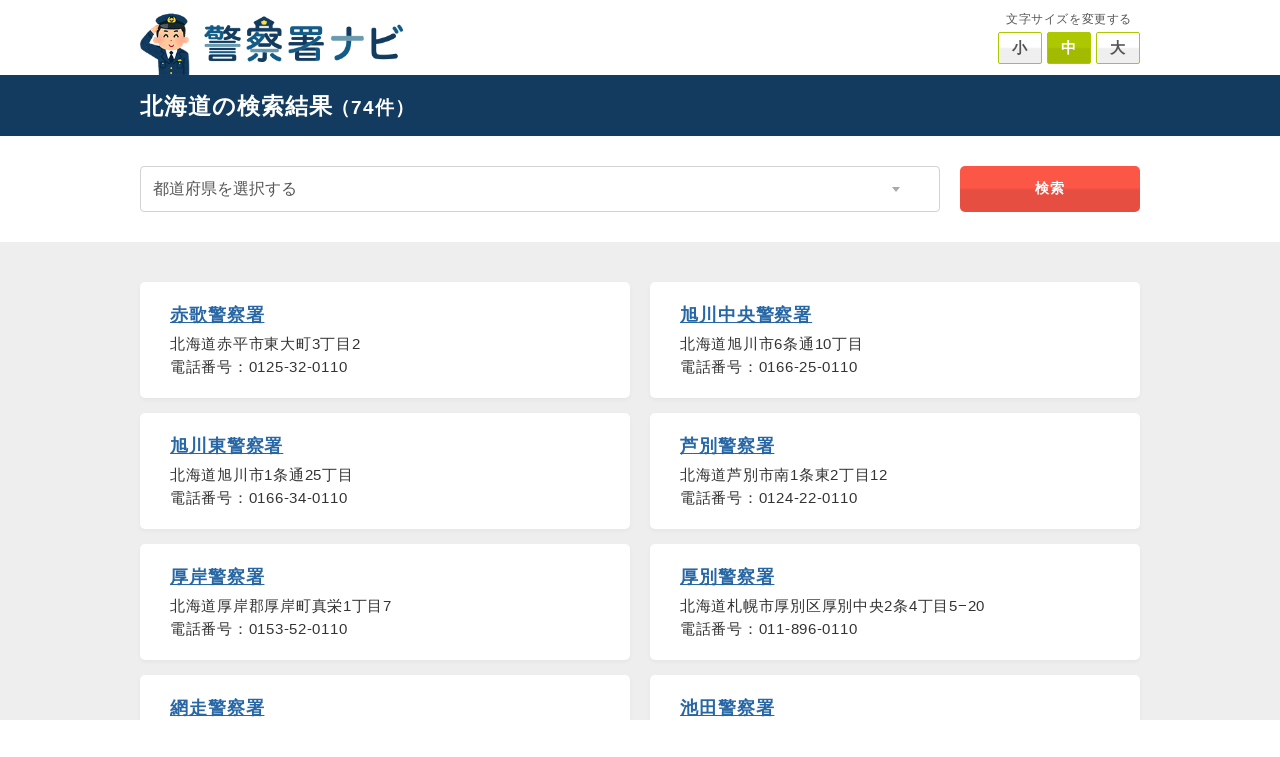

--- FILE ---
content_type: text/html; charset=UTF-8
request_url: https://keisatsusho.com/menkai/hokkaido_m
body_size: 10495
content:

<html lang="ja" dir="ltr">
  <head>
    <meta name="google-site-verification" content="I3L8MjHGwFvlpZp6JOPsLfmCMP94VArBy5kNpZY7v0Y" />
    <meta http-equiv="X-UA-Compatible" content="IE=edge">
    <meta http-equiv="Content-Type" content="text/html; charset=UTF-8">
    <meta http-equiv="Content-Style-Type" content="text/css">

          <meta name="viewport" content="width=1200">
    
    <link rel="shortcut icon" href="https://keisatsusho.com/wp-content/themes/keisatsu/img/favicon.png">
    <link rel="apple-touch-icon" href="https://keisatsusho.com/wp-content/themes/keisatsu/img/mobile.png">

    <title>警察署ナビ</title>
    <link rel="stylesheet" href="https://keisatsusho.com/wp-content/themes/keisatsu/css/reset.css" media="screen">
    <link rel="stylesheet" href="https://keisatsusho.com/wp-content/themes/keisatsu/css/main.css" media="screen">
    <link rel="stylesheet" href="https://keisatsusho.com/wp-content/themes/keisatsu/css/page.css" media="screen">

    
          <link rel="stylesheet" href="https://keisatsusho.com/wp-content/themes/keisatsu/css/pc.css" media="screen">
    
    <link rel="stylesheet" href="https://keisatsusho.com/wp-content/themes/keisatsu/css/fonts.css" media="screen">


    
<!-- Google Tag Manager for WordPress by gtm4wp.com -->
<script data-cfasync="false" data-pagespeed-no-defer>
	var gtm4wp_datalayer_name = "dataLayer";
	var dataLayer = dataLayer || [];
</script>
<!-- End Google Tag Manager for WordPress by gtm4wp.com -->
<!-- Search Engine Optimization by Rank Math - https://rankmath.com/ -->
<meta name="robots" content="index, follow, max-snippet:-1, max-video-preview:-1, max-image-preview:large"/>
<link rel="canonical" href="https://keisatsusho.com/category/menkai/hokkaido_m" />
<meta property="og:locale" content="ja_JP" />
<meta property="og:type" content="article" />
<meta property="og:title" content="北海道 アーカイブ | 警察署ナビ" />
<meta property="og:url" content="https://keisatsusho.com/category/menkai/hokkaido_m" />
<meta name="twitter:card" content="summary_large_image" />
<meta name="twitter:title" content="北海道 アーカイブ | 警察署ナビ" />
<meta name="twitter:label1" content="面会ナビ" />
<meta name="twitter:data1" content="74" />
<script type="application/ld+json" class="rank-math-schema">{"@context":"https://schema.org","@graph":[{"@type":"Organization","@id":"https://keisatsusho.com/#organization","name":"\u8b66\u5bdf\u7f72\u30ca\u30d3"},{"@type":"WebSite","@id":"https://keisatsusho.com/#website","url":"https://keisatsusho.com","publisher":{"@id":"https://keisatsusho.com/#organization"},"inLanguage":"ja"},{"@type":"CollectionPage","@id":"https://keisatsusho.com/category/menkai/hokkaido_m#webpage","url":"https://keisatsusho.com/category/menkai/hokkaido_m","name":"\u5317\u6d77\u9053 \u30a2\u30fc\u30ab\u30a4\u30d6 | \u8b66\u5bdf\u7f72\u30ca\u30d3","isPartOf":{"@id":"https://keisatsusho.com/#website"},"inLanguage":"ja"}]}</script>
<!-- /Rank Math WordPress SEO プラグイン -->

<style id='wp-img-auto-sizes-contain-inline-css' type='text/css'>
img:is([sizes=auto i],[sizes^="auto," i]){contain-intrinsic-size:3000px 1500px}
/*# sourceURL=wp-img-auto-sizes-contain-inline-css */
</style>
<style id='wp-block-library-inline-css' type='text/css'>
:root{--wp-block-synced-color:#7a00df;--wp-block-synced-color--rgb:122,0,223;--wp-bound-block-color:var(--wp-block-synced-color);--wp-editor-canvas-background:#ddd;--wp-admin-theme-color:#007cba;--wp-admin-theme-color--rgb:0,124,186;--wp-admin-theme-color-darker-10:#006ba1;--wp-admin-theme-color-darker-10--rgb:0,107,160.5;--wp-admin-theme-color-darker-20:#005a87;--wp-admin-theme-color-darker-20--rgb:0,90,135;--wp-admin-border-width-focus:2px}@media (min-resolution:192dpi){:root{--wp-admin-border-width-focus:1.5px}}.wp-element-button{cursor:pointer}:root .has-very-light-gray-background-color{background-color:#eee}:root .has-very-dark-gray-background-color{background-color:#313131}:root .has-very-light-gray-color{color:#eee}:root .has-very-dark-gray-color{color:#313131}:root .has-vivid-green-cyan-to-vivid-cyan-blue-gradient-background{background:linear-gradient(135deg,#00d084,#0693e3)}:root .has-purple-crush-gradient-background{background:linear-gradient(135deg,#34e2e4,#4721fb 50%,#ab1dfe)}:root .has-hazy-dawn-gradient-background{background:linear-gradient(135deg,#faaca8,#dad0ec)}:root .has-subdued-olive-gradient-background{background:linear-gradient(135deg,#fafae1,#67a671)}:root .has-atomic-cream-gradient-background{background:linear-gradient(135deg,#fdd79a,#004a59)}:root .has-nightshade-gradient-background{background:linear-gradient(135deg,#330968,#31cdcf)}:root .has-midnight-gradient-background{background:linear-gradient(135deg,#020381,#2874fc)}:root{--wp--preset--font-size--normal:16px;--wp--preset--font-size--huge:42px}.has-regular-font-size{font-size:1em}.has-larger-font-size{font-size:2.625em}.has-normal-font-size{font-size:var(--wp--preset--font-size--normal)}.has-huge-font-size{font-size:var(--wp--preset--font-size--huge)}.has-text-align-center{text-align:center}.has-text-align-left{text-align:left}.has-text-align-right{text-align:right}.has-fit-text{white-space:nowrap!important}#end-resizable-editor-section{display:none}.aligncenter{clear:both}.items-justified-left{justify-content:flex-start}.items-justified-center{justify-content:center}.items-justified-right{justify-content:flex-end}.items-justified-space-between{justify-content:space-between}.screen-reader-text{border:0;clip-path:inset(50%);height:1px;margin:-1px;overflow:hidden;padding:0;position:absolute;width:1px;word-wrap:normal!important}.screen-reader-text:focus{background-color:#ddd;clip-path:none;color:#444;display:block;font-size:1em;height:auto;left:5px;line-height:normal;padding:15px 23px 14px;text-decoration:none;top:5px;width:auto;z-index:100000}html :where(.has-border-color){border-style:solid}html :where([style*=border-top-color]){border-top-style:solid}html :where([style*=border-right-color]){border-right-style:solid}html :where([style*=border-bottom-color]){border-bottom-style:solid}html :where([style*=border-left-color]){border-left-style:solid}html :where([style*=border-width]){border-style:solid}html :where([style*=border-top-width]){border-top-style:solid}html :where([style*=border-right-width]){border-right-style:solid}html :where([style*=border-bottom-width]){border-bottom-style:solid}html :where([style*=border-left-width]){border-left-style:solid}html :where(img[class*=wp-image-]){height:auto;max-width:100%}:where(figure){margin:0 0 1em}html :where(.is-position-sticky){--wp-admin--admin-bar--position-offset:var(--wp-admin--admin-bar--height,0px)}@media screen and (max-width:600px){html :where(.is-position-sticky){--wp-admin--admin-bar--position-offset:0px}}

/*# sourceURL=wp-block-library-inline-css */
</style><style id='global-styles-inline-css' type='text/css'>
:root{--wp--preset--aspect-ratio--square: 1;--wp--preset--aspect-ratio--4-3: 4/3;--wp--preset--aspect-ratio--3-4: 3/4;--wp--preset--aspect-ratio--3-2: 3/2;--wp--preset--aspect-ratio--2-3: 2/3;--wp--preset--aspect-ratio--16-9: 16/9;--wp--preset--aspect-ratio--9-16: 9/16;--wp--preset--color--black: #000000;--wp--preset--color--cyan-bluish-gray: #abb8c3;--wp--preset--color--white: #ffffff;--wp--preset--color--pale-pink: #f78da7;--wp--preset--color--vivid-red: #cf2e2e;--wp--preset--color--luminous-vivid-orange: #ff6900;--wp--preset--color--luminous-vivid-amber: #fcb900;--wp--preset--color--light-green-cyan: #7bdcb5;--wp--preset--color--vivid-green-cyan: #00d084;--wp--preset--color--pale-cyan-blue: #8ed1fc;--wp--preset--color--vivid-cyan-blue: #0693e3;--wp--preset--color--vivid-purple: #9b51e0;--wp--preset--gradient--vivid-cyan-blue-to-vivid-purple: linear-gradient(135deg,rgb(6,147,227) 0%,rgb(155,81,224) 100%);--wp--preset--gradient--light-green-cyan-to-vivid-green-cyan: linear-gradient(135deg,rgb(122,220,180) 0%,rgb(0,208,130) 100%);--wp--preset--gradient--luminous-vivid-amber-to-luminous-vivid-orange: linear-gradient(135deg,rgb(252,185,0) 0%,rgb(255,105,0) 100%);--wp--preset--gradient--luminous-vivid-orange-to-vivid-red: linear-gradient(135deg,rgb(255,105,0) 0%,rgb(207,46,46) 100%);--wp--preset--gradient--very-light-gray-to-cyan-bluish-gray: linear-gradient(135deg,rgb(238,238,238) 0%,rgb(169,184,195) 100%);--wp--preset--gradient--cool-to-warm-spectrum: linear-gradient(135deg,rgb(74,234,220) 0%,rgb(151,120,209) 20%,rgb(207,42,186) 40%,rgb(238,44,130) 60%,rgb(251,105,98) 80%,rgb(254,248,76) 100%);--wp--preset--gradient--blush-light-purple: linear-gradient(135deg,rgb(255,206,236) 0%,rgb(152,150,240) 100%);--wp--preset--gradient--blush-bordeaux: linear-gradient(135deg,rgb(254,205,165) 0%,rgb(254,45,45) 50%,rgb(107,0,62) 100%);--wp--preset--gradient--luminous-dusk: linear-gradient(135deg,rgb(255,203,112) 0%,rgb(199,81,192) 50%,rgb(65,88,208) 100%);--wp--preset--gradient--pale-ocean: linear-gradient(135deg,rgb(255,245,203) 0%,rgb(182,227,212) 50%,rgb(51,167,181) 100%);--wp--preset--gradient--electric-grass: linear-gradient(135deg,rgb(202,248,128) 0%,rgb(113,206,126) 100%);--wp--preset--gradient--midnight: linear-gradient(135deg,rgb(2,3,129) 0%,rgb(40,116,252) 100%);--wp--preset--font-size--small: 13px;--wp--preset--font-size--medium: 20px;--wp--preset--font-size--large: 36px;--wp--preset--font-size--x-large: 42px;--wp--preset--spacing--20: 0.44rem;--wp--preset--spacing--30: 0.67rem;--wp--preset--spacing--40: 1rem;--wp--preset--spacing--50: 1.5rem;--wp--preset--spacing--60: 2.25rem;--wp--preset--spacing--70: 3.38rem;--wp--preset--spacing--80: 5.06rem;--wp--preset--shadow--natural: 6px 6px 9px rgba(0, 0, 0, 0.2);--wp--preset--shadow--deep: 12px 12px 50px rgba(0, 0, 0, 0.4);--wp--preset--shadow--sharp: 6px 6px 0px rgba(0, 0, 0, 0.2);--wp--preset--shadow--outlined: 6px 6px 0px -3px rgb(255, 255, 255), 6px 6px rgb(0, 0, 0);--wp--preset--shadow--crisp: 6px 6px 0px rgb(0, 0, 0);}:where(.is-layout-flex){gap: 0.5em;}:where(.is-layout-grid){gap: 0.5em;}body .is-layout-flex{display: flex;}.is-layout-flex{flex-wrap: wrap;align-items: center;}.is-layout-flex > :is(*, div){margin: 0;}body .is-layout-grid{display: grid;}.is-layout-grid > :is(*, div){margin: 0;}:where(.wp-block-columns.is-layout-flex){gap: 2em;}:where(.wp-block-columns.is-layout-grid){gap: 2em;}:where(.wp-block-post-template.is-layout-flex){gap: 1.25em;}:where(.wp-block-post-template.is-layout-grid){gap: 1.25em;}.has-black-color{color: var(--wp--preset--color--black) !important;}.has-cyan-bluish-gray-color{color: var(--wp--preset--color--cyan-bluish-gray) !important;}.has-white-color{color: var(--wp--preset--color--white) !important;}.has-pale-pink-color{color: var(--wp--preset--color--pale-pink) !important;}.has-vivid-red-color{color: var(--wp--preset--color--vivid-red) !important;}.has-luminous-vivid-orange-color{color: var(--wp--preset--color--luminous-vivid-orange) !important;}.has-luminous-vivid-amber-color{color: var(--wp--preset--color--luminous-vivid-amber) !important;}.has-light-green-cyan-color{color: var(--wp--preset--color--light-green-cyan) !important;}.has-vivid-green-cyan-color{color: var(--wp--preset--color--vivid-green-cyan) !important;}.has-pale-cyan-blue-color{color: var(--wp--preset--color--pale-cyan-blue) !important;}.has-vivid-cyan-blue-color{color: var(--wp--preset--color--vivid-cyan-blue) !important;}.has-vivid-purple-color{color: var(--wp--preset--color--vivid-purple) !important;}.has-black-background-color{background-color: var(--wp--preset--color--black) !important;}.has-cyan-bluish-gray-background-color{background-color: var(--wp--preset--color--cyan-bluish-gray) !important;}.has-white-background-color{background-color: var(--wp--preset--color--white) !important;}.has-pale-pink-background-color{background-color: var(--wp--preset--color--pale-pink) !important;}.has-vivid-red-background-color{background-color: var(--wp--preset--color--vivid-red) !important;}.has-luminous-vivid-orange-background-color{background-color: var(--wp--preset--color--luminous-vivid-orange) !important;}.has-luminous-vivid-amber-background-color{background-color: var(--wp--preset--color--luminous-vivid-amber) !important;}.has-light-green-cyan-background-color{background-color: var(--wp--preset--color--light-green-cyan) !important;}.has-vivid-green-cyan-background-color{background-color: var(--wp--preset--color--vivid-green-cyan) !important;}.has-pale-cyan-blue-background-color{background-color: var(--wp--preset--color--pale-cyan-blue) !important;}.has-vivid-cyan-blue-background-color{background-color: var(--wp--preset--color--vivid-cyan-blue) !important;}.has-vivid-purple-background-color{background-color: var(--wp--preset--color--vivid-purple) !important;}.has-black-border-color{border-color: var(--wp--preset--color--black) !important;}.has-cyan-bluish-gray-border-color{border-color: var(--wp--preset--color--cyan-bluish-gray) !important;}.has-white-border-color{border-color: var(--wp--preset--color--white) !important;}.has-pale-pink-border-color{border-color: var(--wp--preset--color--pale-pink) !important;}.has-vivid-red-border-color{border-color: var(--wp--preset--color--vivid-red) !important;}.has-luminous-vivid-orange-border-color{border-color: var(--wp--preset--color--luminous-vivid-orange) !important;}.has-luminous-vivid-amber-border-color{border-color: var(--wp--preset--color--luminous-vivid-amber) !important;}.has-light-green-cyan-border-color{border-color: var(--wp--preset--color--light-green-cyan) !important;}.has-vivid-green-cyan-border-color{border-color: var(--wp--preset--color--vivid-green-cyan) !important;}.has-pale-cyan-blue-border-color{border-color: var(--wp--preset--color--pale-cyan-blue) !important;}.has-vivid-cyan-blue-border-color{border-color: var(--wp--preset--color--vivid-cyan-blue) !important;}.has-vivid-purple-border-color{border-color: var(--wp--preset--color--vivid-purple) !important;}.has-vivid-cyan-blue-to-vivid-purple-gradient-background{background: var(--wp--preset--gradient--vivid-cyan-blue-to-vivid-purple) !important;}.has-light-green-cyan-to-vivid-green-cyan-gradient-background{background: var(--wp--preset--gradient--light-green-cyan-to-vivid-green-cyan) !important;}.has-luminous-vivid-amber-to-luminous-vivid-orange-gradient-background{background: var(--wp--preset--gradient--luminous-vivid-amber-to-luminous-vivid-orange) !important;}.has-luminous-vivid-orange-to-vivid-red-gradient-background{background: var(--wp--preset--gradient--luminous-vivid-orange-to-vivid-red) !important;}.has-very-light-gray-to-cyan-bluish-gray-gradient-background{background: var(--wp--preset--gradient--very-light-gray-to-cyan-bluish-gray) !important;}.has-cool-to-warm-spectrum-gradient-background{background: var(--wp--preset--gradient--cool-to-warm-spectrum) !important;}.has-blush-light-purple-gradient-background{background: var(--wp--preset--gradient--blush-light-purple) !important;}.has-blush-bordeaux-gradient-background{background: var(--wp--preset--gradient--blush-bordeaux) !important;}.has-luminous-dusk-gradient-background{background: var(--wp--preset--gradient--luminous-dusk) !important;}.has-pale-ocean-gradient-background{background: var(--wp--preset--gradient--pale-ocean) !important;}.has-electric-grass-gradient-background{background: var(--wp--preset--gradient--electric-grass) !important;}.has-midnight-gradient-background{background: var(--wp--preset--gradient--midnight) !important;}.has-small-font-size{font-size: var(--wp--preset--font-size--small) !important;}.has-medium-font-size{font-size: var(--wp--preset--font-size--medium) !important;}.has-large-font-size{font-size: var(--wp--preset--font-size--large) !important;}.has-x-large-font-size{font-size: var(--wp--preset--font-size--x-large) !important;}
/*# sourceURL=global-styles-inline-css */
</style>

<style id='classic-theme-styles-inline-css' type='text/css'>
/*! This file is auto-generated */
.wp-block-button__link{color:#fff;background-color:#32373c;border-radius:9999px;box-shadow:none;text-decoration:none;padding:calc(.667em + 2px) calc(1.333em + 2px);font-size:1.125em}.wp-block-file__button{background:#32373c;color:#fff;text-decoration:none}
/*# sourceURL=/wp-includes/css/classic-themes.min.css */
</style>
<link rel="https://api.w.org/" href="https://keisatsusho.com/wp-json/" /><link rel="alternate" title="JSON" type="application/json" href="https://keisatsusho.com/wp-json/wp/v2/categories/203" />
<!-- Google Tag Manager for WordPress by gtm4wp.com -->
<!-- GTM Container placement set to footer -->
<script data-cfasync="false" data-pagespeed-no-defer type="text/javascript">
	var dataLayer_content = [];
	dataLayer.push( dataLayer_content );
</script>
<script data-cfasync="false" data-pagespeed-no-defer type="text/javascript">
(function(w,d,s,l,i){w[l]=w[l]||[];w[l].push({'gtm.start':
new Date().getTime(),event:'gtm.js'});var f=d.getElementsByTagName(s)[0],
j=d.createElement(s),dl=l!='dataLayer'?'&l='+l:'';j.async=true;j.src=
'//www.googletagmanager.com/gtm.js?id='+i+dl;f.parentNode.insertBefore(j,f);
})(window,document,'script','dataLayer','GTM-PRWJRJQ');
</script>
<!-- End Google Tag Manager for WordPress by gtm4wp.com -->
    <script src="https://ajax.googleapis.com/ajax/libs/jquery/2.2.0/jquery.min.js"></script>
    <script src="https://keisatsusho.com/wp-content/themes/keisatsu/js/side-fixed.js"></script>


    <script>

    //ナビ
    jQuery(function() {
      var html = jQuery('html');
      var Ssize = jQuery('#size_s');
      var Msize = jQuery('#size_m');
      var Lsize = jQuery('#size_l');

      var storage = localStorage;

      window.onload = function () {
        var val = storage.getItem('font');
        html.removeClass();
        html.toggleClass(val);
      };

      Ssize.click(function(){
        html.removeClass();
        html.toggleClass('size_s');

        storage.setItem('font', 'size_s');
        var val = storage.getItem('font');
        html.removeClass();
        html.toggleClass(val);
      });

      Msize.click(function(){
        html.removeClass();
        html.toggleClass('size_m');

        storage.setItem('font', 'size_m');
        var val = storage.getItem('font');
        html.removeClass();
        html.toggleClass(val);
      });

      Lsize.click(function(){
        html.removeClass();
        html.toggleClass('size_l');

        storage.setItem('font', 'size_l');
        var val = storage.getItem('font');
        html.removeClass();
        html.toggleClass(val);
      });

    });

    //スムーススクロール
    $(function(){
      var headerHight = 0; //ヘッダの高さ
       $('a[href^="#"]').on('click', function(){
          var speed = 400;
          var href= $(this).attr('href');
          var target = $(href == '#' || href == '' ? 'html' : href);
          var position = target.offset().top-headerHight;
          $('body,html').animate({scrollTop:position}, speed, 'swing');
          return false;
       });
    });

    </script>

  </head>

  <body>


    <header id="top" class="header">

      <a href="https://keisatsusho.com">
        <h1 class="headlogo"><img src="https://keisatsusho.com/wp-content/themes/keisatsu/img/logo.png" alt="警察署ナビ" /></h1>
      </a>

      
      <div class="sizechange">
        <p class="sizechange_txt">文字サイズを変更する</p>
        <ul class="sizechange_btn">
          <li id="size_s" class="size_s">小</li>
          <li id="size_m" class="size_m">中</li>
          <li id="size_l" class="size_l">大</li>
        </ul>
      </div>

    </header>

<main class="main">

	<header class="pagettl_section">

		<h1 class="mainttl none">
			<span class="name">北海道の検索結果</span>
      <span class="place">（74件）</span>
		</h1>

	</header>

  <section class="search_area bace_width">
		
<div class="search">

	<form class="select">
		<select name="todofuken" onChange="selectlink(this)">
			<option value="#">都道府県を選択する</option>
			<option value="https://keisatsusho.com/category/menkai/hokkaido_m">北海道</option><option value="https://keisatsusho.com/category/menkai/aomori_m">青森県</option><option value="https://keisatsusho.com/category/menkai/iwate_m">岩手県</option><option value="https://keisatsusho.com/category/menkai/miyagi_m">宮城県</option><option value="https://keisatsusho.com/category/menkai/akita_m">秋田県</option><option value="https://keisatsusho.com/category/menkai/yamagata_m">山形県</option><option value="https://keisatsusho.com/category/menkai/fukushima_m">福島県</option><option value="https://keisatsusho.com/category/menkai/ibaraki_m">茨城県</option><option value="https://keisatsusho.com/category/menkai/tochigi_m">栃木県</option><option value="https://keisatsusho.com/category/menkai/gunma_m">群馬県</option><option value="https://keisatsusho.com/category/menkai/saitama_m">埼玉県</option><option value="https://keisatsusho.com/category/menkai/chiba_m">千葉県</option><option value="https://keisatsusho.com/category/menkai/tokyo_m">東京都</option><option value="https://keisatsusho.com/category/menkai/kanagawa_m">神奈川県</option><option value="https://keisatsusho.com/category/menkai/niigata_m">新潟県</option><option value="https://keisatsusho.com/category/menkai/toyama_m">富山県</option><option value="https://keisatsusho.com/category/menkai/ishikawa_m">石川県</option><option value="https://keisatsusho.com/category/menkai/fukui_m">福井県</option><option value="https://keisatsusho.com/category/menkai/yamanashi_m">山梨県</option><option value="https://keisatsusho.com/category/menkai/nagano_m">長野県</option><option value="https://keisatsusho.com/category/menkai/gifu_m">岐阜県</option><option value="https://keisatsusho.com/category/menkai/shizuoka_m">静岡県</option><option value="https://keisatsusho.com/category/menkai/aichi_m">愛知県</option><option value="https://keisatsusho.com/category/menkai/mie_m">三重県</option><option value="https://keisatsusho.com/category/menkai/shiga_m">滋賀県</option><option value="https://keisatsusho.com/category/menkai/kyoto_m">京都府</option><option value="https://keisatsusho.com/category/menkai/osaka_m">大阪府</option><option value="https://keisatsusho.com/category/menkai/hyogo_m">兵庫県</option><option value="https://keisatsusho.com/category/menkai/nara_m">奈良県</option><option value="https://keisatsusho.com/category/menkai/wakayama_m">和歌山県</option><option value="https://keisatsusho.com/category/menkai/tottori_m">鳥取県</option><option value="https://keisatsusho.com/category/menkai/shimane_m">島根県</option><option value="https://keisatsusho.com/category/menkai/okayama_m">岡山県</option><option value="https://keisatsusho.com/category/menkai/hiroshima_m">広島県</option><option value="https://keisatsusho.com/category/menkai/yamaguchi_m">山口県</option><option value="https://keisatsusho.com/category/menkai/tokushima_m">徳島県</option><option value="https://keisatsusho.com/category/menkai/kagawa_m">香川県</option><option value="https://keisatsusho.com/category/menkai/ehime_m">愛媛県</option><option value="https://keisatsusho.com/category/menkai/kochi_m">高知県</option><option value="https://keisatsusho.com/category/menkai/fukuoka_m">福岡県</option><option value="https://keisatsusho.com/category/menkai/saga_m">佐賀県</option><option value="https://keisatsusho.com/category/menkai/nagasaki_m">長崎県</option><option value="https://keisatsusho.com/category/menkai/kumamoto_m">熊本県</option><option value="https://keisatsusho.com/category/menkai/oita_m">大分県</option><option value="https://keisatsusho.com/category/menkai/miyazaki_m">宮崎県</option><option value="https://keisatsusho.com/category/menkai/kagoshima_m">鹿児島県</option><option value="https://keisatsusho.com/category/menkai/okinawa_m">沖縄県</option>		</select>
		<input type="button" onClick="top.location.href=todofuken.value" class="searchsubmit" value="検索" />
	</form>
</div>
  </section>

  <section class="gray_section">

    <div class="inner bace_width pc_list_item">

    
		<article class="list_item">

			<a class="ttl" href="https://keisatsusho.com/menkai/268">赤歌警察署</a>
			<p class="txt">北海道赤平市東大町3丁目2</p>

						<p class="txt">電話番号：0125-32-0110</p>
			
		</article>

    
		<article class="list_item">

			<a class="ttl" href="https://keisatsusho.com/menkai/253">旭川中央警察署</a>
			<p class="txt">北海道旭川市6条通10丁目</p>

						<p class="txt">電話番号：0166-25-0110</p>
			
		</article>

    
		<article class="list_item">

			<a class="ttl" href="https://keisatsusho.com/menkai/254">旭川東警察署</a>
			<p class="txt">北海道旭川市1条通25丁目</p>

						<p class="txt">電話番号：0166-34-0110</p>
			
		</article>

    
		<article class="list_item">

			<a class="ttl" href="https://keisatsusho.com/menkai/266">芦別警察署</a>
			<p class="txt">北海道芦別市南1条東2丁目12</p>

						<p class="txt">電話番号：0124-22-0110</p>
			
		</article>

    
		<article class="list_item">

			<a class="ttl" href="https://keisatsusho.com/menkai/307">厚岸警察署</a>
			<p class="txt">北海道厚岸郡厚岸町真栄1丁目7</p>

						<p class="txt">電話番号：0153-52-0110</p>
			
		</article>

    
		<article class="list_item">

			<a class="ttl" href="https://keisatsusho.com/menkai/248">厚別警察署</a>
			<p class="txt">北海道札幌市厚別区厚別中央2条4丁目5−20</p>

						<p class="txt">電話番号：011-896-0110</p>
			
		</article>

    
		<article class="list_item">

			<a class="ttl" href="https://keisatsusho.com/menkai/261">網走警察署</a>
			<p class="txt">北海道網走市南6条東5丁目1</p>

						<p class="txt">電話番号：0152-43-0110</p>
			
		</article>

    
		<article class="list_item">

			<a class="ttl" href="https://keisatsusho.com/menkai/305">池田警察署</a>
			<p class="txt">北海道中川郡池田町西3条6丁目10</p>

						<p class="txt">電話番号：015-572-0110</p>
			
		</article>

    
		<article class="list_item">

			<a class="ttl" href="https://keisatsusho.com/menkai/288">岩内警察署</a>
			<p class="txt">北海道岩内郡岩内町高台5</p>

						<p class="txt">電話番号：0135-62-0110</p>
			
		</article>

    
		<article class="list_item">

			<a class="ttl" href="https://keisatsusho.com/menkai/260">岩見沢警察署</a>
			<p class="txt">北海道岩見沢市10条東2丁目1−1</p>

						<p class="txt">電話番号：0126-22-0110</p>
			
		</article>

    
		<article class="list_item">

			<a class="ttl" href="https://keisatsusho.com/menkai/301">浦河警察署</a>
			<p class="txt">北海道浦河郡浦河町築地2丁目2−4</p>

						<p class="txt">電話番号：0146-22-0110</p>
			
		</article>

    
		<article class="list_item">

			<a class="ttl" href="https://keisatsusho.com/menkai/295">枝幸警察署</a>
			<p class="txt">北海道枝幸郡枝幸町本町</p>

						<p class="txt">電話番号：0163-62-0110</p>
			
		</article>

    
		<article class="list_item">

			<a class="ttl" href="https://keisatsusho.com/menkai/284">江差警察署</a>
			<p class="txt">北海道檜山郡江差町上野町30</p>

						<p class="txt">電話番号：0139-52-0110</p>
			
		</article>

    
		<article class="list_item">

			<a class="ttl" href="https://keisatsusho.com/menkai/267">江別警察署</a>
			<p class="txt">北海道江別市弥生町23</p>

						<p class="txt">電話番号：011-382-0110</p>
			
		</article>

    
		<article class="list_item">

			<a class="ttl" href="https://keisatsusho.com/menkai/298">遠軽警察署</a>
			<p class="txt">北海道紋別郡遠軽町大通北5丁目1−40</p>

						<p class="txt">電話番号：0158-42-0110</p>
			
		</article>

    
		<article class="list_item">

			<a class="ttl" href="https://keisatsusho.com/menkai/299">興部警察署</a>
			<p class="txt">北海道紋別郡興部町興部755−3</p>

						<p class="txt">電話番号：0158-82-2110</p>
			
		</article>

    
		<article class="list_item">

			<a class="ttl" href="https://keisatsusho.com/menkai/252">小樽警察署</a>
			<p class="txt">北海道小樽市富岡1丁目7−1</p>

						<p class="txt">電話番号：0134-27-0110</p>
			
		</article>

    
		<article class="list_item">

			<a class="ttl" href="https://keisatsusho.com/menkai/257">帯広警察署</a>
			<p class="txt">北海道帯広市西1条北1丁目1</p>

						<p class="txt">電話番号：0155-25-0110</p>
			
		</article>

    
		<article class="list_item">

			<a class="ttl" href="https://keisatsusho.com/menkai/281">木古内警察署</a>
			<p class="txt">北海道上磯郡木古内町本町550−3</p>

						<p class="txt">電話番号：01392-2-4110</p>
			
		</article>

    
		<article class="list_item">

			<a class="ttl" href="https://keisatsusho.com/menkai/243">北警察署</a>
			<p class="txt">北海道札幌市北区 北24条西8丁目2番20号</p>

						<p class="txt">電話番号：011-727-0110</p>
			
		</article>

    
		<article class="list_item">

			<a class="ttl" href="https://keisatsusho.com/menkai/258">北見警察署</a>
			<p class="txt">北海道北見市青葉町6−1</p>

						<p class="txt">電話番号：0157-24-0110</p>
			
		</article>

    
		<article class="list_item">

			<a class="ttl" href="https://keisatsusho.com/menkai/256">釧路警察署</a>
			<p class="txt">北海道釧路市黒金町10丁目5−1</p>

						<p class="txt">電話番号：0154-23-0110</p>
			
		</article>

    
		<article class="list_item">

			<a class="ttl" href="https://keisatsusho.com/menkai/287">倶知安警察署</a>
			<p class="txt">北海道虻田郡倶知安町南1条東2丁目</p>

						<p class="txt">電話番号：0136-22-0110</p>
			
		</article>

    
		<article class="list_item">

			<a class="ttl" href="https://keisatsusho.com/menkai/290">栗山警察署</a>
			<p class="txt">北海道夕張郡栗山町朝日3丁目</p>

						<p class="txt">電話番号：0123-72-0110</p>
			
		</article>

    
		<article class="list_item">

			<a class="ttl" href="https://keisatsusho.com/menkai/302">静内警察署</a>
			<p class="txt">北海道日高郡新ひだか町静内古川町1丁目3−22</p>

						<p class="txt">電話番号：0146-43-0110</p>
			
		</article>

    
		<article class="list_item">

			<a class="ttl" href="https://keisatsusho.com/menkai/270">士別警察署</a>
			<p class="txt">北海道士別市東5条5丁目</p>

						<p class="txt">電話番号：0165-23-0110</p>
			
		</article>

    
		<article class="list_item">

			<a class="ttl" href="https://keisatsusho.com/menkai/297">斜里警察署</a>
			<p class="txt">北海道斜里郡斜里町本町43−6</p>

						<p class="txt">電話番号：0152-23-0110</p>
			
		</article>

    
		<article class="list_item">

			<a class="ttl" href="https://keisatsusho.com/menkai/245">白石警察署</a>
			<p class="txt">北海道札幌市白石区菊水3条5−4−2</p>

						<p class="txt">電話番号：011-814-0110</p>
			
		</article>

    
		<article class="list_item">

			<a class="ttl" href="https://keisatsusho.com/menkai/303">新得警察署</a>
			<p class="txt">北海道上川郡新得町4条南6丁目1−2</p>

						<p class="txt">電話番号：0156-64-0110</p>
			
		</article>

    
		<article class="list_item">

			<a class="ttl" href="https://keisatsusho.com/menkai/286">寿都警察署</a>
			<p class="txt">北海道寿都郡寿都町渡島町82</p>

						<p class="txt">電話番号：0136-62-2110</p>
			
		</article>

    
		<article class="list_item">

			<a class="ttl" href="https://keisatsusho.com/menkai/276">砂川警察署</a>
			<p class="txt">北海道砂川市東2条南5丁目1−1</p>

						<p class="txt">電話番号：0125-54-0110</p>
			
		</article>

    
		<article class="list_item">

			<a class="ttl" href="https://keisatsusho.com/menkai/285">せたな警察署</a>
			<p class="txt">北海道久遠郡せたな町北檜山区徳島4−17</p>

						<p class="txt">電話番号：0137-84-6110</p>
			
		</article>

    
		<article class="list_item">

			<a class="ttl" href="https://keisatsusho.com/menkai/275">滝川警察署</a>
			<p class="txt">北海道滝川市緑町1丁目1−12</p>

						<p class="txt">電話番号：0125-24-0110</p>
			
		</article>

    
		<article class="list_item">

			<a class="ttl" href="https://keisatsusho.com/menkai/279">伊達警察署</a>
			<p class="txt">北海道伊達市館山町10−22</p>

						<p class="txt">電話番号：0142-22-0110</p>
			
		</article>

    
		<article class="list_item">

			<a class="ttl" href="https://keisatsusho.com/menkai/274">千歳警察署</a>
			<p class="txt">北海道千歳市東雲町5−61</p>

						<p class="txt">電話番号：0123-42-0110</p>
			
		</article>

    
		<article class="list_item">

			<a class="ttl" href="https://keisatsusho.com/menkai/241">中央警察署</a>
			<p class="txt">北海道札幌市中央区 北1条西5丁目4</p>

						<p class="txt">電話番号：011-242-0110</p>
			
		</article>

    
		<article class="list_item">

			<a class="ttl" href="https://keisatsusho.com/menkai/249">手稲警察署</a>
			<p class="txt">北海道札幌市手稲区 富丘一条4丁目3-1</p>

						<p class="txt">電話番号：011-686-0110</p>
			
		</article>

    
		<article class="list_item">

			<a class="ttl" href="https://keisatsusho.com/menkai/294">天塩警察署</a>
			<p class="txt">北海道天塩郡天塩町新栄通9丁目</p>

						<p class="txt">電話番号：01632-2-2110</p>
			
		</article>

    
		<article class="list_item">

			<a class="ttl" href="https://keisatsusho.com/menkai/308">弟子屈警察署</a>
			<p class="txt">北海道川上郡弟子屈町中央2丁目9−28</p>

						<p class="txt">電話番号：015-482-2110</p>
			
		</article>

    
		<article class="list_item">

			<a class="ttl" href="https://keisatsusho.com/menkai/263">苫小牧警察署</a>
			<p class="txt">北海道苫小牧市旭町3丁目5−12</p>

						<p class="txt">電話番号：0144-35-0110</p>
			
		</article>

    
		<article class="list_item">

			<a class="ttl" href="https://keisatsusho.com/menkai/246">豊平警察署</a>
			<p class="txt">北海道札幌市豊平区豊平7条13丁目1−15</p>

						<p class="txt">電話番号：011-813-0110</p>
			
		</article>

    
		<article class="list_item">

			<a class="ttl" href="https://keisatsusho.com/menkai/309">中標津警察署</a>
			<p class="txt">北海道標津郡中標津町西5条南1丁目2−4</p>

						<p class="txt">電話番号：0153-72-0110</p>
			
		</article>

    
		<article class="list_item">

			<a class="ttl" href="https://keisatsusho.com/menkai/271">名寄警察署</a>
			<p class="txt">北海道名寄市大通南1丁目2番地</p>

						<p class="txt">電話番号：01654-2-0110</p>
			
		</article>

    
		<article class="list_item">

			<a class="ttl" href="https://keisatsusho.com/menkai/247">西警察署</a>
			<p class="txt">北海道札幌市西区 西野2条5丁目3番60号</p>

						<p class="txt">電話番号：011-666-0110</p>
			
		</article>

    
		<article class="list_item">

			<a class="ttl" href="https://keisatsusho.com/menkai/291">沼田警察署</a>
			<p class="txt">北海道雨竜郡沼田町北1条6丁目1−2</p>

						<p class="txt">電話番号：0164-35-3110</p>
			
		</article>

    
		<article class="list_item">

			<a class="ttl" href="https://keisatsusho.com/menkai/273">根室警察署</a>
			<p class="txt">北海道根室市弥栄町1丁目17</p>

						<p class="txt">電話番号：0153-24-0110</p>
			
		</article>

    
		<article class="list_item">

			<a class="ttl" href="https://keisatsusho.com/menkai/251">函館中央警察署</a>
			<p class="txt">北海道函館市五稜郭町15−5</p>

						<p class="txt">電話番号：0138-54-0110</p>
			
		</article>

    
		<article class="list_item">

			<a class="ttl" href="https://keisatsusho.com/menkai/250">函館西警察署</a>
			<p class="txt">北海道函館市海岸町11−27</p>

						<p class="txt">電話番号：0138-42-0110</p>
			
		</article>

    
		<article class="list_item">

			<a class="ttl" href="https://keisatsusho.com/menkai/293">羽幌警察署</a>
			<p class="txt">北海道苫前郡羽幌町南4条4丁目</p>

						<p class="txt">電話番号：0164-62-1110</p>
			
		</article>

    
		<article class="list_item">

			<a class="ttl" href="https://keisatsusho.com/menkai/244">東警察署</a>
			<p class="txt">北海道札幌市東区 北16条東1丁目3−15</p>

						<p class="txt">電話番号：011-704-0110</p>
			
		</article>

    
		<article class="list_item">

			<a class="ttl" href="https://keisatsusho.com/menkai/304">広尾警察署</a>
			<p class="txt">北海道広尾郡広尾町並木通東1丁目2−3</p>

						<p class="txt">電話番号：01558-2-0110</p>
			
		</article>

    
		<article class="list_item">

			<a class="ttl" href="https://keisatsusho.com/menkai/265">美唄警察署</a>
			<p class="txt">北海道美唄市東1条北7丁目1−1</p>

						<p class="txt">電話番号：0126-63-0110</p>
			
		</article>

    
		<article class="list_item">

			<a class="ttl" href="https://keisatsusho.com/menkai/292">美深警察署</a>
			<p class="txt">北海道中川郡美深町美深263</p>

						<p class="txt">電話番号：01656-2-1110</p>
			
		</article>

    
		<article class="list_item">

			<a class="ttl" href="https://keisatsusho.com/menkai/296">美幌警察署</a>
			<p class="txt">北海道網走郡美幌町大通南1丁目</p>

						<p class="txt">電話番号：0152-72-0110</p>
			
		</article>

    
		<article class="list_item">

			<a class="ttl" href="https://keisatsusho.com/menkai/277">深川警察署</a>
			<p class="txt">北海道深川市5条1−12</p>

						<p class="txt">電話番号：0164-23-0110</p>
			
		</article>

    
		<article class="list_item">

			<a class="ttl" href="https://keisatsusho.com/menkai/278">富良野警察署</a>
			<p class="txt">北海道富良野市若葉町11−1</p>

						<p class="txt">電話番号：0167-22-0110</p>
			
		</article>

    
		<article class="list_item">

			<a class="ttl" href="https://keisatsusho.com/menkai/238">北海道警察旭川方面本部</a>
			<p class="txt">北海道旭川市1条通25丁目</p>

						<p class="txt">電話番号：0166-35-0110</p>
			
		</article>

    
		<article class="list_item">

			<a class="ttl" href="https://keisatsusho.com/menkai/240">北海道警察北見方面本部</a>
			<p class="txt">北海道北見市青葉町6−1</p>

						<p class="txt">電話番号：0157-24-0110</p>
			
		</article>

    
		<article class="list_item">

			<a class="ttl" href="https://keisatsusho.com/menkai/239">北海道警察釧路方面本部</a>
			<p class="txt">北海道釧路市黒金町10丁目5</p>

						<p class="txt">電話番号：0154-25-0110</p>
			
		</article>

    
		<article class="list_item">

			<a class="ttl" href="https://keisatsusho.com/menkai/237">北海道警察函館方面本部</a>
			<p class="txt">北海道函館市五稜郭町15−5</p>

						<p class="txt">電話番号：0138-31-0110</p>
			
		</article>

    
		<article class="list_item">

			<a class="ttl" href="https://keisatsusho.com/menkai/236">北海道警察本部</a>
			<p class="txt">北海道札幌市中央区 北2条西7丁目</p>

						<p class="txt">電話番号：011-251-0110</p>
			
		</article>

    
		<article class="list_item">

			<a class="ttl" href="https://keisatsusho.com/menkai/306">本別警察署</a>
			<p class="txt">北海道中川郡本別町北1丁目4−20</p>

						<p class="txt">電話番号：0156-22-0110</p>
			
		</article>

    
		<article class="list_item">

			<a class="ttl" href="https://keisatsusho.com/menkai/280">松前警察署</a>
			<p class="txt">北海道松前郡松前町字福山164</p>

						<p class="txt">電話番号：0139-42-3110</p>
			
		</article>

    
		<article class="list_item">

			<a class="ttl" href="https://keisatsusho.com/menkai/272">三笠警察署</a>
			<p class="txt">北海道三笠市幸町4</p>

						<p class="txt">電話番号：01267-2-8110</p>
			
		</article>

    
		<article class="list_item">

			<a class="ttl" href="https://keisatsusho.com/menkai/242">南警察署</a>
			<p class="txt">北海道札幌市中央区 南29条西11丁目1-1</p>

						<p class="txt">電話番号：011-552-0110</p>
			
		</article>

    
		<article class="list_item">

			<a class="ttl" href="https://keisatsusho.com/menkai/255">室蘭警察署</a>
			<p class="txt">北海道室蘭市東町4丁目27−10</p>

						<p class="txt">電話番号：0143-46-0110</p>
			
		</article>

    
		<article class="list_item">

			<a class="ttl" href="https://keisatsusho.com/menkai/282">森警察署</a>
			<p class="txt">北海道茅部郡森町上台町299−6</p>

						<p class="txt">電話番号：01374-2-0110</p>
			
		</article>

    
		<article class="list_item">

			<a class="ttl" href="https://keisatsusho.com/menkai/269">紋別警察署</a>
			<p class="txt">北海道紋別市南が丘町1丁目5−16</p>

						<p class="txt">電話番号：0158-23-0110</p>
			
		</article>

    
		<article class="list_item">

			<a class="ttl" href="https://keisatsusho.com/menkai/300">門別警察署</a>
			<p class="txt">北海道沙流郡 日高町富川東1丁目4−1</p>

						<p class="txt">電話番号：01456-2-0110</p>
			
		</article>

    
		<article class="list_item">

			<a class="ttl" href="https://keisatsusho.com/menkai/283">八雲警察署</a>
			<p class="txt">北海道二海郡八雲町富士見町113</p>

						<p class="txt">電話番号：0137-64-2110</p>
			
		</article>

    
		<article class="list_item">

			<a class="ttl" href="https://keisatsusho.com/menkai/259">夕張警察署</a>
			<p class="txt">北海道夕張市旭町4</p>

						<p class="txt">電話番号：0123-52-0110</p>
			
		</article>

    
		<article class="list_item">

			<a class="ttl" href="https://keisatsusho.com/menkai/289">余市警察署</a>
			<p class="txt">北海道余市郡余市町朝日町27</p>

						<p class="txt">電話番号：0135-22-0110</p>
			
		</article>

    
		<article class="list_item">

			<a class="ttl" href="https://keisatsusho.com/menkai/262">留萌警察署</a>
			<p class="txt">北海道留萌市高砂町3丁目5−1</p>

						<p class="txt">電話番号：0164-42-0110</p>
			
		</article>

    
		<article class="list_item">

			<a class="ttl" href="https://keisatsusho.com/menkai/264">稚内警察署</a>
			<p class="txt">北海道稚内市大黒1丁目6−48</p>

						<p class="txt">電話番号：0162-24-0110</p>
			
		</article>

    
    </div>

  </section>

</main>



  

  <footer class="footer">

    <div class="footer_gnav">
      <div class="footer_gnav_sub">
        <div class="f_nav_title">当サイトについて</div>
        <ul class="f_nav_list">
            <li><a href="/privacy">プライバシーポリシー</a></li>
            <li><a href="/terms">利用規約</a></li>
        </ul>
      </div>

      
            
      <div class="footer_gnav_sub">
          <div class="f_nav_title">特設サイト</div>
          <ul class="f_nav_list">
              
              
              
              
              <li>
                  <a href="https://atomfirm.com/keiji/" target="_blank" rel="noopener">
                      刑事事件弁護士アトム                  </a>
              </li>

              
              
              
              
              
              <li>
                  <a href="https://atomfirm.com/media/" target="_blank" rel="noopener">
                      交通事故に強いアトム法律事務所弁護士法人に無料相談                  </a>
              </li>

              
              
              <li>
                  <a href="https://atomfirm.com/jiko/" target="_blank" rel="noopener">
                      事故慰謝料アトム                  </a>
              </li>

              
              
              
              <li>
                  <a href="https://atombengo.com/" target="_blank" rel="noopener">
                      刑事事件データベース                  </a>
              </li>

              
              
              <li>
                  <a href="https://atomfirm.com/rikon/" target="_blank" rel="noopener">
                      離婚弁護士アトム                  </a>
              </li>

              
              
              <li>
                  <a href="https://atomfirm.com/souzoku/" target="_blank" rel="noopener">
                      相続税理士解決ナビ                  </a>
              </li>

              
              
              <li>
                  <a href="https://atomfirm.com/sakujo/" target="_blank" rel="noopener">
                      ネット被害・IT法務解決ガイド                  </a>
              </li>

              
              
              <li>
                  <a href="https://atomfirm.com/roudou/" target="_blank" rel="noopener">
                      労働問題解決ガイド                  </a>
              </li>

              
              
              
              
              
              
              
              
                        </ul>
      </div>

            
      <div class="footer_gnav_sub">
          <div class="f_nav_title">相談先情報サイト</div>
          <ul class="f_nav_list">
              
              
              
              
              
              
              
              
              
              
              
              
              
              
              
              
              <li>
                  <a href="https://xn--3kqa53a19httlcpjoi5f.com/" target="_blank" rel="noopener">
                      刑事事件弁護士カタログ                  </a>
              </li>

              
              
              <li>
                  <a href="https://xn--3kq2bv77bbkgiviey3dq1g.com/" target="_blank" rel="noopener">
                      交通事故弁護士カタログ                  </a>
              </li>

              
              
              <li>
                  <a href="https://atomfirm.com/chiryo/" target="_blank" rel="noopener">
                      交通事故の治療ナビ                  </a>
              </li>

              
              
              <li>
                  <a href="https://promeikan.jp/" target="_blank" rel="noopener">
                      社長プロ名鑑                  </a>
              </li>

              
              
              <li>
                  <a href="https://promeikan.com/" target="_blank" rel="noopener">
                      士業プロ名鑑                  </a>
              </li>

              
              
              <li>
                  <a href="https://kotsujikotaiken.jp/" target="_blank" rel="noopener">
                      交通事故被害者の体験談                  </a>
              </li>

              
              
                        </ul>
      </div>

            
      <div class="footer_gnav_sub">
          <div class="f_nav_title">法人グループ</div>
          <ul class="f_nav_list">
              
              
              <li>
                  <a href="https://atomfirm.com/" target="_blank" rel="noopener">
                      アトム法律グループ                  </a>
              </li>

              
              
              
              
              
              
              
              
              
              
              
              
              
              
              
              
              
              
              
              
              
              <li>
                  <a href="https://atomfirm.com/atom_legal_intelligence" target="_blank" rel="noopener">
                      アトム法律情報株式会社                  </a>
              </li>

              
              
              <li>
                  <a href="https://atomfirm.com/" target="_blank" rel="noopener">
                      アトム法律事務所弁護士法人                  </a>
              </li>

                        </ul>
      </div>

      
    </div>

    <p class="foot_logo">警察署ナビ</p>
	  <small><span class="copyright">&copy;アトム法律情報株式会社 代表 岡野武志</span></small>
  </footer>


  
  <link rel="stylesheet" href="https://cdnjs.cloudflare.com/ajax/libs/highlight.js/9.12.0/styles/dracula.min.css">
  <script src="https://cdnjs.cloudflare.com/ajax/libs/highlight.js/9.12.0/highlight.min.js"></script>
  <script src="https://keisatsusho.com/wp-content/themes/keisatsu/js/clipboard.min.js"></script>

  <script type="text/javascript">

  //都道府県セレクトで実行
  function selectlink(tdfk){
  	n = tdfk.selectedIndex;
  	location.href = tdfk.options[n].value;
  }

  //クリップボード
  var btns = document.querySelectorAll('.copy');
  var clipboard = new Clipboard(btns);
  clipboard.on('success', function(e) {
      console.log(e);
      showTooltip(e.trigger,'コピー完了');
  });
  clipboard.on('error', function(e) {
      console.log(e);
      showTooltip(e.trigger,fallbackMessage(e.action));
  });

  </script>

<script type="speculationrules">
{"prefetch":[{"source":"document","where":{"and":[{"href_matches":"/*"},{"not":{"href_matches":["/wp-*.php","/wp-admin/*","/wp-content/uploads/*","/wp-content/*","/wp-content/plugins/*","/wp-content/themes/keisatsu/*","/*\\?(.+)"]}},{"not":{"selector_matches":"a[rel~=\"nofollow\"]"}},{"not":{"selector_matches":".no-prefetch, .no-prefetch a"}}]},"eagerness":"conservative"}]}
</script>

<!-- GTM Container placement set to footer -->
<!-- Google Tag Manager (noscript) -->
				<noscript><iframe src="https://www.googletagmanager.com/ns.html?id=GTM-PRWJRJQ" height="0" width="0" style="display:none;visibility:hidden" aria-hidden="true"></iframe></noscript>
<!-- End Google Tag Manager (noscript) -->

</body>
</html>


--- FILE ---
content_type: text/css
request_url: https://keisatsusho.com/wp-content/themes/keisatsu/css/main.css
body_size: 3738
content:
@charset "UTF-8";

/* --------------------------------
 * base
 * -------------------------------- */
html,
html.size_m {
  font-size: 62.5%;
}

html.size_s {
  font-size: 55%;
}

html.size_l {
  font-size: 70%;
}

body {
  font-size: 1.6rem;
  line-height: 1;
  font-family: "Hiragino Kaku Gothic ProN", Meiryo, sans-serif;
  background: #fff;
  letter-spacing: 0;
  width: 100vw;
  overflow-x: hidden;
  color: #333;
  max-width: 414px;
  margin: auto;
}

*, *::before, *::after {
  box-sizing: border-box;
}

a {
  color: #333;
  text-decoration: none;
}

img {
  max-width: 100%;
  height: auto;
}

p, h1, h2, h3, h4, h5, h6, li, a {
  letter-spacing: 0.05em;
  line-height: 1.5;
}

.size_l p,
.size_l h1,
.size_l h2,
.size_l h3,
.size_l h4,
.size_l h5,
.size_l h6,
.size_l li,
.size_l a {
  letter-spacing: 0;
}



/* --------------------------------
 * navi
 * -------------------------------- */
.kotei_navi ul {
  position: fixed;
  bottom: 0;
  left: 0;
  width: 100%;
  display: -webkit-flex;
  display: flex;
  -webkit-justify-content: space-between;
  justify-content: space-between;
  z-index: 10;
}

.kotei_navi li {
  display: block;
  width: 50%;
}

.kotei_navi li a {
  display: block;
  background: #a2bb00;
  color: #fff;
  font-size: 1.5rem;
  font-weight: bold;
  line-height: 50px;
  text-align: center;
}

.kotei_navi .home a {
  background: #adc700;
}

.kotei_navi li a:before {
  font-family: 'icomoon' !important;
  speak: none;
  content: "\e909";
  padding-right: 10px;
  font-size: 1.8rem;
  letter-spacing: 0;
}

.kotei_navi .home a:before {
  content: "\e906";
}

/* --------------------------------
 * ヘッダー
 * -------------------------------- */

.header {
  padding: 0 4%;
  line-height: 0;
  position: relative;
}

/* logo */
.headlogo {
  height: 57px;
  display: inline-block;
}

.headlogo img {
  height: 100%;
}


/* ボタン */
.sizechange {
  display: inline-block;
  position: absolute;
  right: 4%;
  top: 8px;
  z-index: 1;
}

.sizechange_txt {
  font-size: 10px;
  text-align: center;
  padding-bottom: 4px;
  color: #555;
  line-height: 1;
}

.size_s .sizechange_btn .size_m,
.size_l .sizechange_btn .size_m,
.sizechange_btn li {
  border: 1px solid #adc700;
  color: #555;
  line-height: 25px;
  width: 36px;
  text-align: center;
  display: inline-block;
  border-radius: 2px;
  font-size: 12px;
  font-weight: bold;
  background: #efefef;
  background: -moz-linear-gradient(top, #fff 47%, #efefef 53%);
  background: -webkit-linear-gradient(top, #fff 47%, #efefef 53%);
  background: linear-gradient(top bottom, #fff 47%, #efefef 53%);
}

.sizechange_btn .size_m,
.size_s .sizechange_btn .size_s,
.size_l .sizechange_btn .size_l {
  color: #fff;
  background: #adc700;
  background: -moz-linear-gradient(top, #adc700 47%, #a2bb00 53%);
  background: -webkit-linear-gradient(top, #adc700 47%, #a2bb00 53%);
  background: linear-gradient(top bottom, #adc700 47%, #a2bb00 53%);
}





/* --------------------------------
*	footer
* -------------------------------- */

.footer {
  background: #333;
  text-align: center;
  padding: 22px 0;
  margin-bottom: 50px;
}

.foot_logo {
  color: #858585;
  font-size: 1.6rem;
  padding-bottom: 6px;
  font-weight: bold;
}

small {
  font-size: 1rem;
  color: #858585;
  display: block;
  line-height: 1.3;
}


.home_btn a {
  display: block;
  width: 100%;
  line-height: 56px;
  font-size: 1.3rem;
  font-weight: bold;
  background: #f8f6f6;
  text-align: center;
  position: relative;
  border-top: 1px solid #ccc;
}

.home_btn a:before {
  font-family: 'icomoon' !important;
  speak: none;
  content: "\e904";
  display: inline-block;
  font-size: 1.1rem;
  opacity: .8;
  width: 40px;
  transform: rotateZ(-90deg);
}

.footer_gnav {
  width: 90%;
  margin: 0 auto;
  max-width: 1000px;
}

.footer_gnav .f_nav_title {
  font-size: 16px;
  font-weight: 600;
  color: #fff;
}

.footer_gnav .f_nav_list {
  margin: 15px 0 0;
  font-size: 0;
}

.footer_gnav li {
  margin-right: 15px;
  margin-bottom: 15px;
  display: inline-block;
}

.footer_gnav li a {
  font-size: 13px;
  font-weight: 300;
  color: #fff;
  line-height: 1;
  max-width: none;
  transition: 0.1s;
}

.footer_gnav li a:hover {
  opacity: 0.8;
}

.footer_gnav_sub+.footer_gnav_sub {
  margin-top: 10px;
}

.footer_gnav .footer_gnav_sub:last-of-type {
  border-bottom: 1px solid #0F1F47;
  box-shadow: 0 1px 0 rgba(255, 255, 255, 0.15);
  margin-bottom: 18px;
  padding-bottom: 5px;
}

@media screen and (max-width: 768px) {
  .footer_gnav li {
    margin: 0 10px 15px;
  }
}

/* --------------------------------
 * テンプレート
 * -------------------------------- */

.bace_width {
  width: 92%;
  margin: auto;
}

.bold {
  font-weight: bold;
}

.caution {
  font-size: 1.4rem;
  display: block;
  padding-top: 15px;
}

.btn {
  display: inline-block;
  width: 100%;
  line-height: 46px;
  border-radius: 5px;
  text-align: center;
  font-size: 1.6rem;
  font-weight: bold;
  letter-spacing: 0.07em;
  margin-top: 12px;
  color: #fff;
  background: #2b69a3;
  background: -moz-linear-gradient(top, #2b69a3 47%, #276094 53%);
  background: -webkit-linear-gradient(top, #2b69a3 47%, #276094 53%);
  background: linear-gradient(top bottom, #2b69a3 47%, #276094 53%);
}

.btn .icon {
  padding-right: 6px;
  font-size: 1.1em;
}

.btn.red {
  display: inline-block;
  width: 100%;
  line-height: 46px;
  border-radius: 5px;
  text-align: center;
  font-size: 1.6rem;
  font-weight: bold;
  letter-spacing: 0.07em;
  color: #fff;
  background: #fc5646;
  background: -moz-linear-gradient(top, #fc5646 47%, #e54e40 53%);
  background: -webkit-linear-gradient(top, #fc5646 47%, #e54e40 53%);
  background: linear-gradient(top bottom, #fc5646 47%, #e54e40 53%);
}

.btn.line-color {
  display: inline-block;
  width: 100%;
  line-height: 46px;
  border-radius: 5px;
  text-align: center;
  font-size: 1.6rem;
  font-weight: bold;
  letter-spacing: 0.07em;
  color: #fff;
  background: #06C755;
  background: -moz-linear-gradient(top, #06C755 47%, #05b14d 53%);
  background: -webkit-linear-gradient(top, #06C755 47%, #05b14d 53%);
  background: linear-gradient(top bottom, #06C755 47%, #05b14d 53%);
}

.btn.copy {
  position: relative;
  display: inline-block;
  width: auto;
  padding: 0 15px;
  line-height: 30px;
  font-size: 1.4rem;
  background: #afafaf;
  background: -moz-linear-gradient(top, #afafaf 47%, #9f9f9f 53%);
  background: -webkit-linear-gradient(top, #afafaf 47%, #9f9f9f 53%);
  background: linear-gradient(top bottom, #afafaf 47%, #9f9f9f 53%);
}


/* ツールチップ */
.tooltipped:after {
  position: absolute;
  z-index: 10;
  display: block;
  padding: 0 10px;
  font-size: 1rem;
  line-height: 30px;
  font-weight: normal;
  color: #fff;
  text-align: center;
  white-space: pre;
  pointer-events: none;
  content: attr(aria-label);
  background: rgba(0, 0, 0, 0.6);
  border-radius: 5px;
  -webkit-font-smoothing: subpixel-antialiased;
  top: 0;
  left: 106%;
  letter-spacing: 0;
}

.tooltipped:before {
  position: absolute;
  z-index: 10;
  display: block;
  width: 0;
  height: 0;
  pointer-events: none;
  content: "";
  border: 5px solid transparent;

  top: auto;
  left: 106%;
  bottom: 9px;
  margin-left: -10px;
  border-right-color: rgba(0, 0, 0, 0.6);
}

.tooltipped:hover:before, .tooltipped:hover:after, .tooltipped:active:before, .tooltipped:active:after, .tooltipped:focus:before, .tooltipped:focus:after {
  display: inline-block;
  text-decoration: none
}

.tooltipped-multiline:hover:after, .tooltipped-multiline:active:after, .tooltipped-multiline:focus:after {
  display: table-cell
}


/* --------------------------------
 * タイトル
 * -------------------------------- */

.mainttl {
  background: #123b5f;
  color: #fff;
  font-size: 1.8rem;
  font-weight: bold;
  padding: 18px 4%;
  margin-bottom: 20px;
  margin-top: 40px;
  line-height: 1.4;
}

.mainttl.none {
  margin: 0;
}

.mainttl.bnone {
  margin-bottom: 0;
}

.pagettl_section .mainttl {
  padding: 14px 4%;
  margin-top: 0;
}

.sub {
  display: block;
  font-size: 1.5rem;
  padding-bottom: 2px;
}

.name {
  display: inline-block;
  font-size: 2.2rem;
}

.place {
  display: inline-block;
  font-size: 1.8rem;
  margin-left: -0.4em;
}


/* 横線 */
.content_ttl {
  font-size: 1.9rem;
  border-left: 7px solid #ddd;
  padding: 6px 0 6px 16px;
  line-height: 1.5;
  margin-bottom: 12px;
}

/* 背景あり */
.bg_ttl {
  background: #2b69a3;
  border-radius: 2px;
  padding: 7px 15px;
  line-height: 1.4;
  color: #fff;
  font-size: 1.7rem;
}

.bg_ttl {
  margin-top: 25px;
}

/* サイズのみ */
.nomal_ttl {
  font-size: 1.9rem;
  padding-bottom: 10px;
}


/* 数字テキスト */
.nomber {
  display: inline-block;
  font-size: 0.6em;
  color: #fff;
  background: #123b5f;
  border-radius: 23%;
  width: 2em;
  text-align: center;
  line-height: 2em;
  font-weight: bold;
  vertical-align: text-bottom;
  margin: 0 3px -2px;
  letter-spacing: 0;
}

.nomal_ttl .nomber {
  font-size: 0.72em;
  margin: 0 10px -4px 0;
}


/* --------------------------------
*  バナーエリア
* -------------------------------- */

.banner_area {
  padding-top: 44px;
  line-height: 0;
  position: relative;
}

.banner_area.none {
  padding-top: 0;
}

.btn1 {
  width: 90%;
  left: 5%;
  top: 67.5%;
  display: block;
  position: absolute;
  text-align: center;
  color: #fff;
  font-weight: bold;
  background: #70c008;
  border-bottom: #5b9e04 solid 4px;
  font-size: 1.7rem;
  line-height: 54px;
  height: 54px;
  border-radius: 5px;
}

.btn2 {
  width: 43.7%;
  left: 5%;
  top: 83%;
  display: block;
  position: absolute;
  text-align: center;
  color: #fff;
  font-weight: bold;
  background: #2b69a3;
  border-bottom: #164673 solid 4px;
  font-size: 1.7rem;
  line-height: 50px;
  height: 50px;
  border-radius: 5px;
}

.btn3 {
  width: 43.7%;
  right: 5%;
  top: 83%;
  display: block;
  position: absolute;
  text-align: center;
  color: #fff;
  font-weight: bold;
  background: #60748b;
  border-bottom: #394756 solid 4px;
  font-size: 1.7rem;
  line-height: 50px;
  height: 50px;
  border-radius: 5px;
}


/* --------------------------------
*  Q&A
* -------------------------------- */

.qa_list_ttl {
  padding-top: 5px;
  padding-bottom: 15px;
}

.qa_list+.qa_list_ttl {
  padding-top: 35px;
}

.qa_list li {
  padding: 8px 0;
}

.qa_list a {
  text-decoration: underline;
  color: #2b69a3;
  line-height: 1.5;
  position: relative;
  padding-left: 2.2em;
  display: block;
}

.qa_list a:before {
  content: "Q";
  position: absolute;
  left: 0;
  top: 50%;
  margin-top: -1em;
  background: #2b69a3;
  border-radius: 50%;
  color: #fff;
  font-weight: bold;
  font-size: 1.4rem;
  display: inline-block;
  width: 2em;
  line-height: 2em;
  text-align: center;
}



input[type="text"],
input[type="email"],
input[type="tel"],
textarea,
select {
  width: 100%;
  font-size: 16px;
  padding: 10px 12px 7px;
  background: #fff;
  border-radius: 1px;
  position: relative;
  line-height: 1;
  font-weight: normal;
  border: 1px #d2d2d2 solid;
  margin-top: 6px;
  color: #555;
}

select {
  padding: 10px 12px 9px;
}

textarea {
  resize: vertical;
  line-height: 1.6;
}

.select {
  position: relative;
}

.select:before {
  position: absolute;
  width: 0;
  height: 0;
  border: 4px solid transparent;
  border-top: 5px solid #aaa;
  content: "";
  right: 24%;
  top: 50%;
  margin-top: -2px;
  z-index: 1;
}


.search form {
  display: -webkit-flex;
  display: flex;
  -webkit-justify-content: space-between;
  justify-content: space-between;
}

.search input[type="text"],
.search select {
  width: 80%;
  margin: 0;
}

input[type="submit"],
input[type="button"] {
  display: inline-block;
  width: 18%;
  line-height: 36px;
  border-radius: 5px;
  text-align: center;
  font-size: 1.3rem;
  font-weight: bold;
  letter-spacing: 0.07em;
  color: #fff;
  background: #fc5646;
  background: -moz-linear-gradient(top, #fc5646 47%, #e54e40 53%);
  background: -webkit-linear-gradient(top, #fc5646 47%, #e54e40 53%);
  background: linear-gradient(top bottom, #fc5646 47%, #e54e40 53%);
}


/* --------------------------------
* ってんプレ
* -------------------------------- */

.gray_section {
  background: #eee;
  padding: 18px 0 25px;
}

.white_frame {
  border-radius: 5px;
  overflow: hidden;
  width: 92%;
  margin: auto;
  background: #fff;
}

.white_frame+.white_frame {
  margin-top: 22px;
}

.white_frame .inner {
  padding: 22px 7% 24px;
}



/* --------------------------------
 *  コンテンツ
 * -------------------------------- */


.navi_content_ttl {
  background: #123b5f no-repeat top left;
  background-size: contain;
  line-height: 42px;
  font-size: 1.7rem;
  color: #fff;
  width: 100%;
  padding: 0 10px 0 60px;
  background-image: url(../img/top/ttl_menkai_icon.png);
}

.otoshimono_navi .navi_content_ttl {
  background-image: url(../img/top/ttl_otoshimono_icon.png);
}



/* --------------------------------
*  検索タイトル
* -------------------------------- */

.navi_content_subttl {
  line-height: 1.5;
  font-size: 1.6rem;
  border-left: 7px solid #ddd;
  padding: 0 0 0 8px;
  margin: 0 0 10px -12px;
}

.search+.navi_content_subttl {
  margin-top: 22px;
}

/* --------------------------------
*  よくある質問リスト
* -------------------------------- */

.yokuaruyo_ttl {
  font-size: 1.7rem;
  font-weight: bold;
}

.yokuaruyo_list+.yokuaruyo_ttl {
  padding-top: 27px;
}

.yokuaruyo_list {
  padding-top: 10px;
}

.yokuaruyo_list li {
  padding: 7px 0;
}

.yokuaruyo_list a {
  text-decoration: underline;
  color: #2b69a3;
  line-height: 1.6;
  position: relative;
  padding-left: 2em;
  display: block;
  font-size: 1.5rem;
}

.yokuaruyo_list a:before {
  content: "Q";
  position: absolute;
  left: 0;
  top: 3px;
  background: #d3d3d3;
  border-radius: 50%;
  color: #fff;
  font-weight: bold;
  font-size: 1rem;
  display: inline-block;
  width: 2em;
  line-height: 2em;
  text-align: center;
}

/* --------------------------------
 * 初回接見案内
 * -------------------------------- */


 .sekken_annai{
  text-align: center;
  background-color: #d9e8f5;
  /* border-radius: 6px; */
  position: relative;
  margin: 30px 0;
}

.sa_midashi{
  font-weight: 700;
  background-color: #113b5f;
  color: #FFF;
  margin-bottom: 0!important;
  padding: 8px;
  /* border-radius: 6px 6px 0 0; */
}

.sa_box{
  padding: 20px 8%;
}

.sa_point{
  display: flex;
  gap: 10px;
  justify-content: center;
}

.sa_point span{
  /* border: solid 1px; */
  border-radius: 30px;
  padding: 6px 10px;
  line-height: 1;
  font-size: 15px;
  color: #113b5f;
  background-color: #FFF;
  position: relative;
}

.sa_sekken{
  margin-bottom: 10px;
}

.sa_box small{
  font-size: 13px;
  margin: 10px 0 0;
}

.sa_box .tel_pc{
  margin-bottom: 10px;
}

@media screen and (max-width: 400px) {
  .sa_box{
    padding: 20px 4%;
  }
  .sa_box .btn.red{
    font-size: 1.55rem;
    letter-spacing: 0;
  }
}


--- FILE ---
content_type: text/css
request_url: https://keisatsusho.com/wp-content/themes/keisatsu/css/page.css
body_size: 654
content:
@charset "UTF-8";

/* フロントページ以外に入る */



/* --------------------------------
*  検索結果 検索窓
* -------------------------------- */

.search_area{
  padding: 16px 0;
}

.foot_search_area{
  padding: 22px 3.5% 30px;
}


/* --------------------------------
*  検索結果 リスト
* -------------------------------- */

.list_item{
  background: #fff;
  border-radius: 5px;
  padding: 13px 6%;
  position: relative;
}
.list_item+.list_item{
  margin-top: 10px;
}

.list_item .ttl{
  width: 75%;
  font-size: 1.6rem;
  color: #2767a5;
  text-decoration: underline;
  font-weight: bold;
}
.list_item .txt{
  width: 75%;
  font-size: 1.2rem;
  padding-top: 3px;
}
.list_item .telmini{
  position: absolute;
  width: 19%;
  right: 5%;
  top: 50%;
  margin-top: -14px;
  padding: 0 3px;
  line-height: 28px;
  font-size: 1.2rem;
  background: #afafaf;
  background: -moz-linear-gradient( top, #afafaf 47%, #9f9f9f 53% );
  background: -webkit-linear-gradient( top, #afafaf 47%, #9f9f9f 53% );
  background: linear-gradient( top bottom, #afafaf 47%, #9f9f9f 53% );
}
.list_item .telmini .icon{
  font-size: 90%;
  padding-right: 4px;
}

/* --------------------------------
*  記事レイアウト
* -------------------------------- */
.post_decoration h2 {
  font-size: 24px;
  margin: 40px auto 20px;
}

.post_decoration h2::before {
  display: none;
}

.post_decoration p {
  font-size: 16px;
}

.post_decoration ul,
.post_decoration ol {
  margin: 20px 0;
}

.post_decoration ul li {
  font-size: 16px;
  line-height: 1.4;
  padding-left: 1em;
  position: relative;
}

.post_decoration ol li {
  margin-left: 1em;
}

.post_decoration ul li::before {
  content: "";
  display: block;
  width: 6px;
  height: 6px;
  background: #000;
  border-radius: 50%;
  position: absolute;
  top: 50%;
  left: 0;
  transform: translateY(-50%);
}


.post_decoration li a {
  font-size: 1.6rem;
  line-height: 1.4;
  background: initial;
}

--- FILE ---
content_type: text/css
request_url: https://keisatsusho.com/wp-content/themes/keisatsu/css/pc.css
body_size: 2319
content:
@charset "UTF-8";

/* --------------------------------
 * base
 * -------------------------------- */
html,
html.size_m {
    font-size: 65%;
}
html.size_s {
    font-size: 55%;
}
html.size_l {
    font-size: 73%;
}

body {
    max-width:100%;
}


/* --------------------------------
 * ヘッダー
 * -------------------------------- */

.header{
  width: 1000px;
  margin: auto;
  padding: 0;
}

/* logo */
.headlogo{
  height: 75px;
  display: inline-block;
  vertical-align: middle;
}

.mv_txt_pc {
  font-size: 1.5rem;
  line-height: 1.4;
  letter-spacing: 0.03em;

  display: inline-block;
  vertical-align: middle;

  padding-top: 7px;
  padding-left: 22px;
}
.mv_txt_pc span{
  color: #2b69a3;
  font-weight: bold;
}

/* ボタン */
.sizechange{
  right: 0;
  top: 13px;
}
.sizechange_txt{
  font-size: 12px;
  padding-bottom:7px;
}
.size_s .sizechange_btn .size_m,
.size_l .sizechange_btn .size_m,
.sizechange_btn li{
  line-height: 30px;
  width: 44px;
  font-size: 15px;
  cursor: pointer;
}


.mv_area{
  text-align: center;
  background: #a2bb00;
  border: none;
}
.mv_area img{
  width: 1000px;
  margin-bottom: -8px;
}

/* --------------------------------
*	footer
* -------------------------------- */

.footer {
    padding: 35px 0 ;
    margin-bottom: 0;
}


/* --------------------------------
 * テンプレート
 * -------------------------------- */

.bace_width{
  width: 1000px;
}


/* --------------------------------
 * タイトル
 * -------------------------------- */

.pagettl_section{
  background: #123b5f;
}
.pagettl_section .mainttl{
  padding: 10px 0 14px;
  margin-top: 0;
  width: 1000px;
  margin: auto;
}



/* --------------------------------
*  Q&A
* -------------------------------- */

.qa_list_ttl{
  padding-top: 5px;
  padding-bottom: 15px;
}
.qa_list+.qa_list_ttl{
  padding-top: 35px;
}

.qa_list li{
  padding: 8px 0;
}



/* --------------------------------
* ってんプレ
* -------------------------------- */

.main{
  background: #eee;
  border-top: 5px solid #123b5f;
}
.gray_section{
  background: none;
  padding: 40px 0 55px;
}

.white_frame{
  width: 100%;
}
.white_frame+.white_frame{
  margin-top: 0;
}

.white_frame .inner{
  padding: 28px 9% 34px;
}



/* --------------------------------
 *  コンテンツ
 * -------------------------------- */

.navi_content_ttl{
  background-position: center left;
  background-size: 50px;
  line-height: 50px;
  font-size: 2rem;
  padding: 0 0 0 60px;
  height: 50px;
}
.navi_content_ttl  span{
  font-size: 1.4rem;
  padding-left: 5px;
}


/* --------------------------------
*  検索タイトル
* -------------------------------- */

.navi_content_subttl{
  margin-bottom: 14px;
}
.search + .navi_content_subttl{
  margin-top: 30px;
}

/* --------------------------------
*  よくある質問リスト
* -------------------------------- */

.yokuaruyo{
  padding-top: 28px;
}
.right_column .yokuaruyo_list {
  padding-top: 2px;
}
.right_column .yokuaruyo_ttl{
  font-size: 1.4rem;
}
.right_column .yokuaruyo_list+.yokuaruyo_ttl{
  padding-top: 15px;
}
.right_column .yokuaruyo_list a{
  font-size: 1.3rem;
  line-height: 1.5;
}

.yokuaruyo_list a{
  white-space: normal;
  overflow: visible;
}
.yokuaruyo_list a:before{
  top: 1px;
  margin: 0;
}




/* page.css */


/* --------------------------------
*  検索結果 検索窓
* -------------------------------- */

.search_area{
  padding: 30px 0;
  width: 100%;
  background: #fff;
}
.search_area > *{
  width: 1000px;
  margin: auto;
}


/* --------------------------------
*  検索結果 リスト
* -------------------------------- */

.pc_list_item{
  display: -webkit-flex;
  display: flex;
  -webkit-justify-content: space-between;
  justify-content: space-between;
  -webkit-flex-wrap: wrap; /* Safari */
  flex-wrap:         wrap;
}

.list_item{
  padding: 20px 3%;
  width: 49%;
  -moz-box-shadow: 0 2px 4px rgba(0,0,0,.04);
  -webkit-box-shadow: 0 2px 4px rgba(0,0,0,.04);
  box-shadow: 0 2px 4px rgba(0,0,0,.04);
}
.list_item,
.list_item+.list_item{
  margin: 0 0 15px;
}

.list_item .ttl{
  font-size: 1.7rem;
}
.list_item .txt{
  font-size: 1.4rem;
  padding-top: 6px;
}
.list_item .txt+.txt{
  padding-top: 2px;
}





/* single.css */

/* --------------------------------
* 画像とボタンの枠
* -------------------------------- */
.info_img{
 width: 58%;
 height: 200px;
}
.info_btn{
 width: 38.5%;
}

/* --------------------------------
*  data_area
* -------------------------------- */

.data_area{
 padding-top: 30px;
}
.data_area+.data_area{
 padding-top: 50px;
}

.data_area p+p{
 padding-top: 15px;
}


/* マップ */

.map_area{
 padding-bottom: 15px;
}
.map{
 height: 350px;
}

/* tbl */
.nomal_tbl th, .nomal_tbl td {
    padding: 25px 0;
}
.nomal_tbl th {
    width: 7.5em;
}


.tel_pc{
  display: block;
  padding: 16px 0 14px;
  width: 100%;
  text-align: center;
  border-radius: 5px;
  text-align: center;
  font-size: 1.3rem;
  font-weight: bold;
  color: #fff;
  background: #fc5646;
  margin-top: 15px;
}
.tel_pc .txt{
  font-size: 1.5rem;
  letter-spacing: 0.07em;
}
.tel_pc .number{
  font-size: 3rem;
  padding-top: 2px;
  letter-spacing: 0.05em;
}
.tel_pc .number .icon{
  padding-right: 10px;
}


/* コンテンツ */
.single_content{
  padding-bottom: 20px;
}



/* PCのみレイアウト */

/* --------------------------------
 *  TOPページ
 * -------------------------------- */

.top_pc{
  display: -webkit-flex;
  display: flex;
  -webkit-justify-content: space-between;
  justify-content: space-between;
  -webkit-align-items: flex-start; /* Safari */
    align-items:         flex-start;
  width: 1000px;
  margin: 0 auto;
}

.top_pc .white_frame{
  width: 48.5%;
  margin: 0;
  -moz-box-shadow: 0 2px 4px rgba(0,0,0,.04);
  -webkit-box-shadow: 0 2px 4px rgba(0,0,0,.04);
  box-shadow: 0 2px 4px rgba(0,0,0,.04);
}



/* --------------------------------
 *   btn
 * -------------------------------- */
.btn.home {
    margin: 0 0 15px;

    background: #123b5f;
    background: -moz-linear-gradient(
      top, #123b5f 47%, #103656 53%
      );
    background: -webkit-linear-gradient(
      top, #123b5f 47%, #103656 53%
      );
    background: linear-gradient(
      top bottom, #123b5f 47%, #103656 53%
      );
}


/* --------------------------------
 *   2column
 * -------------------------------- */

.pc_2column{
  display: -webkit-flex;
  display: flex;
  -webkit-justify-content: space-between;
  justify-content: space-between;
  -webkit-align-items: flex-start; /* Safari */
  align-items:         flex-start;
  width: 1000px;
  margin: auto;
  padding: 40px 0 50px;
}
.left_column{
  width: 662px;
  flex: 1;
  margin-right: 36px;
}
.right_column{
  width: 300px;
}

.right_column_inner {
  width: 300px;
  margin: 0 0 15px;
}


.left_column{
  border-radius: 5px;
  overflow: hidden;
  padding: 0 4% 40px;
  background: #fff;
  -moz-box-shadow: 0 2px 4px rgba(0,0,0,.04);
  -webkit-box-shadow: 0 2px 4px rgba(0,0,0,.04);
  box-shadow: 0 2px 4px rgba(0,0,0,.04);
}
.right_column .right_content{
  width: 300px;
  border-radius: 5px;
  overflow: hidden;
  padding: 0 22px 20px;
  background: #fff;
  margin-bottom: 20px;
  -moz-box-shadow: 0 2px 4px rgba(0,0,0,.04);
  -webkit-box-shadow: 0 2px 4px rgba(0,0,0,.04);
  box-shadow: 0 2px 4px rgba(0,0,0,.04);
}

.pc_2column .bace_width{
  width: 100%;
}
.pc_2column .foot_search_area,
.pc_2column .white_frame,
.pc_2column .gray_section,
.pc_2column .white_frame .inner{
  width: 100%;
  border-radius: 0;
  background: none;
  padding: 0;
  margin: auto;
}
.pc_2column .foot_search_area{
  padding: 1% 4% 4%;
}


/* left ttl */
.left_column .mainttl {
  padding: 17px 0;
  width: 100%;
  position: relative;
  margin-bottom: 30px;
}
.left_column .pagettl_section .mainttl{
  height: 90px;
}

.left_column .mainttl:before {
  background: #123b5f;
  content: "";
  position: absolute;
  left: -10%;
  top: 0;
  width: 120%;
  height: 100%;
  z-index: 0;
}

.left_column .mainttl *{
  position: relative;
  z-index: 1;
}

.left_column .mainttl .sub {
  padding-bottom: 2px;
}
.left_column .mainttl .name {
  display: inline-block;
  font-size: 2.5rem;
}

/* right ttl*/
.right_content .ttl {
  padding: 16px 0 14px;
  width: 100%;
  position: relative;
  margin-bottom: 17px;
  line-height: 1;
}
.right_content .ttl span{
  position: relative;
  z-index: 1;
}
.right_content .ttl:before {
  background: #dfdfdf;
  content: "";
  position: absolute;
  left: -10%;
  bottom: 0;
  width: 120%;
  height: 1px;
  z-index: 0;
}

.right_content .navi_content_subttl{
  font-size:1.4rem;
  margin-bottom: 9px;
}
.right_content .search + .navi_content_subttl {
    margin-top: 18px;
}


/* --------------------------------
 *  サイドナビ
 * -------------------------------- */
.side_list_item{
  padding-bottom: 8px;
  border-bottom: 1px solid #eee;
  margin-bottom: 8px;
}
.side_list_item a{
  font-size: 1.3rem;
  text-decoration: underline;
  color: #2b69a3;
}
.side_list_item p{
  font-size: 1.1rem;
  padding-top: 1px;
}

/* --------------------------------
 *  サイドナビ
 * -------------------------------- */

input[type="text"],
input[type="email"],
input[type="tel"],
textarea,
select{
  padding: 13px 12px 12px;
  border-radius: 4px;
}
select{
  padding: 0 12px;
  line-height: 44px;
}

.right_content input[type="text"],
.right_content input[type="email"],
.right_content input[type="tel"],
.right_content textarea,
.right_content select{
  padding: 10px 12px 7px;
}
.right_content select{
  padding: 0 12px;
  line-height: 36px;
}


--- FILE ---
content_type: text/css
request_url: https://keisatsusho.com/wp-content/themes/keisatsu/css/fonts.css
body_size: 372
content:
@font-face {
  font-family: 'icomoon';
  src:  url('fonts/icomoon.eot?bxodr7');
  src:  url('fonts/icomoon.eot?bxodr7#iefix') format('embedded-opentype'),
    url('fonts/icomoon.ttf?bxodr7') format('truetype'),
    url('fonts/icomoon.woff?bxodr7') format('woff'),
    url('fonts/icomoon.svg?bxodr7#icomoon') format('svg');
  font-weight: normal;
  font-style: normal;
}

[class^="icon-"], [class*=" icon-"] {
  /* use !important to prevent issues with browser extensions that change fonts */
  font-family: 'icomoon' !important;
  speak: none;
  font-style: normal;
  font-weight: normal;
  font-variant: normal;
  text-transform: none;
  line-height: 1;

  /* Better Font Rendering =========== */
  -webkit-font-smoothing: antialiased;
  -moz-osx-font-smoothing: grayscale;
}

.icon-home:before {
  content: "\e906";
}
.icon-otoshimono:before {
  content: "\e907";
}
.icon-menkai:before {
  content: "\e908";
}
.icon-top:before {
  content: "\e909";
}
.icon-question:before {
  content: "\e905";
}
.icon-save:before {
  content: "\e900";
}
.icon-tel:before {
  content: "\e901";
}
.icon-map:before {
  content: "\e902";
}
.icon-search:before {
  content: "\e903";
}
.icon-arr:before {
  content: "\e904";
}



--- FILE ---
content_type: application/javascript; charset=UTF-8
request_url: https://keisatsusho.com/wp-content/themes/keisatsu/js/side-fixed.js
body_size: 830
content:

	/*var fixedSidebar = (function() {
	  var navi,
	      main,
	      main_scroll,
	      fixed_start,
	      fixpx_top,
	      fixpx_end_top;
	  return {
	    run : function() {
	      // 固定するナビゲーションレイヤー
	      navi = $('.right_column_inner');
	      // メインのレイヤー
	      main = $('.left_column');
	      this.refresh();
	    },
	    // 基準になる数値の計算
	    refresh : function() {
	      navi.css({
	        position : 'relative',
	        top : 'auto'
	      });
	      // メインコンテンツとナビの上部
	      var navi_top = navi.offset().top - parseInt(navi.css('margin-top'));
	      var main_top = main.offset().top - parseInt(main.css('margin-top'));
	      if(navi_top + navi.outerHeight(true) < main_top + main.outerHeight(true)) {
	        // 開始時のTOP基準値
	        fixpx_top = Math.max(navi.outerHeight(true) - $(window).height(), 0);
	        // ウィンドウに固定レイヤーが収まる
	        if($(window).height() > navi.outerHeight(true)) {
	          // スクロール上限
	          main_scroll = main_top + main.outerHeight(true) - $(window).height() - (navi.outerHeight(true) - $(window).height());
	          // 開始位置：ナビのTOP
	          fixed_start = navi.offset().top - parseInt(navi.css('margin-top'));
	          // 終了時のTOP基準値
	          fixpx_end_top = main_scroll;
	        }
	        // ウィンドウに固定レイヤーが収まらない
	        else {
	          // スクロール上限
	          main_scroll = main_top + main.outerHeight(true) - $(window).height();
	          // 開始位置：ナビのBOTTOMがウィンドウに表示されたら
	          fixed_start = (navi.offset().top + navi.outerHeight(true)) - $(window).height() - parseInt(navi.css('margin-top'));
	          // 終了時のTOP基準値
	          fixpx_end_top = main_scroll - (navi.outerHeight(true) - $(window).height());
	        }
	        $(window).off('scroll', _onScroll).on('scroll', _onScroll);
	      } else {
	        $(window).off('scroll', _onScroll);
	      }
	      $(window).trigger('scroll');
	    }
	  };
	  function _onScroll() {
	    var ws = $(window).scrollTop();
	    if(ws > main_scroll) {
	      // 固定する上限
	      navi.css({
	        position : 'fixed',
	        top : (fixpx_end_top - ws) + 'px'
	      });
	    } else if(ws > fixed_start) {
	      // 固定中間
	      navi.css({
	        position : 'fixed',
	        top : -fixpx_top + 'px',
	      });
	    } else {
	      //　固定開始まで
	      navi.css({
	        position : 'relative',
	        top : 'auto',
	      });
	    }
	  }
	})();

	$(window).on('load', function() {
	  fixedSidebar.run();
	}).on('resize', function() {
	  fixedSidebar.refresh();
	});*/
